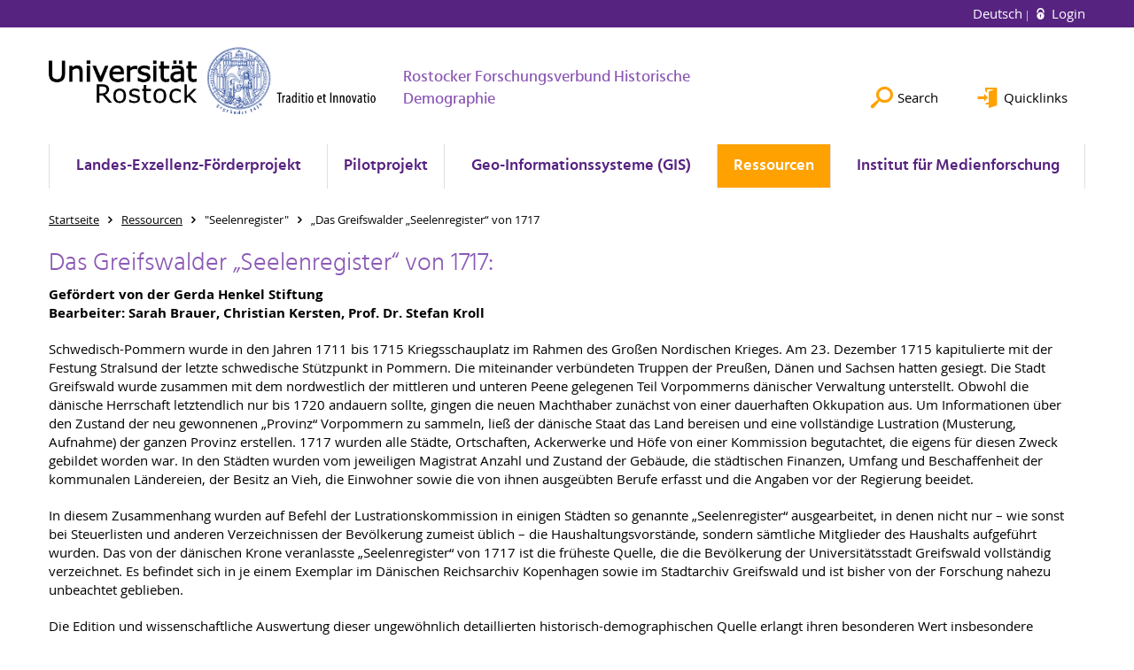

--- FILE ---
content_type: text/html; charset=utf-8
request_url: https://www.histdem.uni-rostock.de/en/ressourcen/seelenregister/das-greifswalder-seelenregister-von-1717/
body_size: 8315
content:
<!DOCTYPE html>
<html lang="en">
<head>

<meta charset="utf-8">
<!-- 
	This website is powered by TYPO3 - inspiring people to share!
	TYPO3 is a free open source Content Management Framework initially created by Kasper Skaarhoj and licensed under GNU/GPL.
	TYPO3 is copyright 1998-2026 of Kasper Skaarhoj. Extensions are copyright of their respective owners.
	Information and contribution at https://typo3.org/
-->




<meta name="generator" content="TYPO3 CMS">
<meta name="robots" content="index,follow">
<meta name="keywords" content="Universität,Rostock">
<meta name="description" content="Universität Rostock">
<meta name="author" content="Universität Rostock">
<meta name="twitter:card" content="summary">
<meta name="revisit-after" content="7 days">
<meta name="abstract" content="Universität Rostock">


<link rel="stylesheet" href="/typo3temp/assets/themehsmv/css/import-8161cbc22cc725fabaab803145c5c717f01d1142edfaa8c163517645b7d00a1b.css?1768395525" media="all">


<script src="/_assets/148958ec84de2f1bdb5fa5cc04e33673/Contrib/JsLibs/modernizr.min.js?1761648044"></script>
<script src="/_assets/148958ec84de2f1bdb5fa5cc04e33673/Contrib/JsLibs/jquery-3.6.4.min.js?1761648044"></script>



<title>„Das Greifswalder „Seelenregister“ von 1717 - Rostocker Forschungsverbund Historische Demographie - University of Rostock</title>
<meta http-equiv="X-UA-Compatible" content="IE=edge">
<meta name="viewport" content="width=device-width, initial-scale=1.0, user-scalable=yes"><script type="text/javascript">function obscureAddMid() { document.write('@'); } function obscureAddEnd() { document.write('.'); }</script>
<link rel="canonical" href="https://www.histdem.uni-rostock.de/en/ressourcen/seelenregister/das-greifswalder-seelenregister-von-1717/"/>
</head>
<body id="page-95497" class="">
<a class="skip-to-content-link button" href="#main" title="Skip to main content">
	Skip to main content
</a>
<a class="skip-to-content-link button" href="#footer" title="Skip to footer">
	Skip to footer
</a>


<div class="topbar" role="navigation" aria-label="Meta">
	<div class="topbar__wrapper">
		<div class="grid">
			<div class="grid__column grid__column--xs-12">
				<div>
					
						
							<a href="/ressourcen/seelenregister/das-greifswalder-seelenregister-von-1717/" title="Deutsch" hreflang="de-DE">
								Deutsch
							</a>
						
					
						
					

					
							
									
										<a class="login-link" title="Login on this page" href="/en/login/?redirect_url=%2Fen%2Fressourcen%2Fseelenregister%2Fdas-greifswalder-seelenregister-von-1717%2F&amp;cHash=abcdee8fe231aa060b62effe00ebd1da">
											Login
										</a>
									
								
						

				</div>
			</div>
		</div>
	</div>
</div>


<div id="quicklinks" tabindex="0" class="navigation-slidecontainer navigation-slidecontainer--quicklinks">
			<div class="navigation-slidecontainer__content">
				<button class="close-button navigation-slidecontainer__close" aria-label="Close"></button>
				<div class="grid">
					<div class="grid__column grid__column--md-8 grid__column--md-push-4">
	<div id="c708169" class="grid csc-frame csc-frame-default csc-frame--type-b13-2cols-with-header-container">
		
    <div class="grid__column grid__column--md-6">
        
            
                
<div id="c708167" class="csc-frame csc-frame-default frame-type-text frame-layout-0"><div class="csc-header"><h4 class="">
				Schnelleinstieg
			</h4></div><ul><li><a href="/en/landes-exzellenz-foerderprojekt/uebersicht-des-projektes/" class="internal-link" title="Öffnet internen Link">Landes-Exzellenz-Projekt</a></li><li><a href="/en/pilotprojekt/uebersicht-pilotprojekt/" class="internal-link" title="Öffnet internen Link">Pilotprojekt Volkszählung</a></li><li><a href="/en/geo-informationssysteme-gis/uebersicht-gis/" class="internal-link" title="Öffnet internen Link">GIS</a></li><li><a href="/en/ressourcen/uebersicht-ressourcen/" class="internal-link" title="Öffnet internen Link">Ressourcen</a></li><li><a href="/en/ressourcen/kommentierte-link-liste/portale-und-datenbanken/" class="internal-link" title="Öffnet internen Link">kommentierte Links</a></li></ul></div>



            
        
    </div>

    <div class="grid__column grid__column--md-6">
        
            
                
<div id="c708165" class="csc-frame csc-frame-default frame-type-text frame-layout-0"><div class="csc-header"><h4 class="">
				Service
			</h4></div><ul><li><a href="https://www.imf.uni-rostock.de/en/" target="_blank" class="internal-link" title="Öffnet internen Link">Institut für Medienforschung</a></li><li><a href="https://lsf.uni-rostock.de/qisserver/rds?state=change&amp;type=5&amp;moduleParameter=personSearch&amp;nextdir=change&amp;next=search.vm&amp;subdir=person&amp;_form=display&amp;clean=y&amp;category=person.search&amp;navigationPosition=members%2CsearchMembersLsf&amp;breadcrumb=searchMembers&amp;topitem=members&amp;subitem=searchMembersLsf" target="_blank" class="external-link" title="Öffnet internen Link" rel="noreferrer">Mitarbeitersuche</a></li><li><a href="http://www.ub.uni-rostock.de" target="_blank" class="external-link" title="Öffnet internen Link">Universitätsbibliothek (UB)</a></li></ul></div>



            
        
    </div>

	</div>

</div>
				</div>
			</div>
		</div>


	<div id="search" class="navigation-slidecontainer navigation-slidecontainer--search">
	<div class="navigation-slidecontainer__content">
		<button class="close-button navigation-slidecontainer__close" aria-label="Close"></button>
		<div class="grid">
			<div class="grid__column grid__column--md-8 grid__column--md-push-4">
				<form action="/en/suche/" enctype="multipart/form-data" method="get">
					<label class="h3-style" for="search-field">Search</label>
					<input type="text" name="tx_solr[q]" id="search-field" />
					<button class="button button--red" type="submit" name="Submit">Submit</button>
				</form>
			</div>
		</div>
	</div>
</div>




		<header class="header" aria-labelledby="organizationHeader">
			<div class="header__content">
				
	<div class="header__top-wrapper">
		<div class="logo"><a href="https://www.uni-rostock.de/en/" class="logo-main" aria-label="Go to homepage"><img src="/_assets/907c87f83a7758bda0a4fba273a558a9/Images/rostock_logo.png" width="800" height="174"   alt="Universität Rostock" ></a></div>

		<div class="organization">
			
					
						<a href="/en/">
							<h3 id="organizationHeader">Rostocker Forschungsverbund Historische Demographie</h3>
						</a>
					
				
		</div>

		<div class="header__submenu">
	<ul class="header-submenu">
		<li class="header-submenu__item"><button aria-expanded="false" aria-controls="search" data-content="search" class="header-submenu__icon header-submenu__icon--search"><span>Search</span></button></li>
		<li class="header-submenu__item"><button aria-expanded="false" aria-controls="quicklinks" data-content="quicklinks" class="header-submenu__icon header-submenu__icon--quicklinks"><span>Quicklinks</span></button></li>
	</ul>
</div>
	</div>
	<div class="mobile-toggle">
	<ul class="navigation-list navigation-list--mobile-toggle navigation-list--table">
		<li class="navigation-list__item"><button id="mobile-toggle" class="mobile-toggle__icon mobile-toggle__icon--bars">Menu</button></li>
		<li class="navigation-list__item"><button data-content="search" class="mobile-toggle__icon mobile-toggle__icon--search">Search</button></li>
		<li class="navigation-list__item"><button data-content="quicklinks" class="mobile-toggle__icon mobile-toggle__icon--quicklinks">Quicklinks</button></li>
	</ul>
</div>
	
	<nav id="nav" aria-label="Main" class="navigation">
		<ul class="navigation-list navigation-list--table navigation-list--fluid">
			
				
				
				
				
					
				

				<li class="navigation-list__item navigation-list__item--level-1" data-dropdown="true">
					
							<button aria-expanded="false">Landes-Exzellenz-Förderprojekt</button>
							
	<div class="navigation-list__dropdown">
		<div class="navigation-list__dropdown-content navigation-list__dropdown-content--4-columns">
			
				
						<ul class="navigation-list navigation-list--overview-link">
							
							
							<li class="navigation-list__item navigation-list__item--level-2">
								
	
			<a href="/en/landes-exzellenz-foerderprojekt/uebersicht-des-projektes/" class="navigation-list__link">Übersicht des Projektes</a>
		

							</li>
						</ul>
					
			
				
						<ul class="navigation-list">
							
							
							
								<li class="navigation-list__item navigation-list__item--level-2">
									<span class="navigation-list__headline">Modul 1:</span>
									<ul class="navigation-list">
										
											
											
											<li class="navigation-list__item navigation-list__item--level-3">
												
	
			<a href="/en/landes-exzellenz-foerderprojekt/modul-1/rekonstruktion-der-bevoelkerungsbewegung-waehrend-der-demografischen-transition-im-19-jahrhundert-am-beispiel-der-hansestadt-rostock/" class="navigation-list__link">Rekonstruktion der Bevölkerungsbewegung während der demografischen Transition im 19. Jahrhundert am Beispiel der Hansestadt Rostock</a>
		

											</li>
										
									</ul>
								</li>
								
						</ul>
					
			
				
						<ul class="navigation-list">
							
							
							
								<li class="navigation-list__item navigation-list__item--level-2">
									<span class="navigation-list__headline">Modul 2:</span>
									<ul class="navigation-list">
										
											
											
											<li class="navigation-list__item navigation-list__item--level-3">
												
	
			<a href="/en/landes-exzellenz-foerderprojekt/modul-2/die-historische-entwicklung-der-sterblichkeit-in-mecklenburg/" class="navigation-list__link">Die historische Entwicklung der Sterblichkeit in Mecklenburg</a>
		

											</li>
										
									</ul>
								</li>
								
						</ul>
					
			
				
						<ul class="navigation-list">
							
							
							
								<li class="navigation-list__item navigation-list__item--level-2">
									<span class="navigation-list__headline">Modul 3:</span>
									<ul class="navigation-list">
										
											
											
											<li class="navigation-list__item navigation-list__item--level-3">
												
	
			<a href="/en/landes-exzellenz-foerderprojekt/modul-3/grundlagen-des-demografischen-wandels-in-mecklenburg-historische-analysen-der-volkszaehlungen-in-mecklenburg-schwerin-von-1819-und-1867/" class="navigation-list__link">Grundlagen des demografischen Wandels in Mecklenburg: Historische Analysen der Volkszählungen in Mecklenburg-Schwerin von 1819 und 1867</a>
		

											</li>
										
									</ul>
								</li>
								
						</ul>
					
			
				
						<ul class="navigation-list">
							
							
							
								<li class="navigation-list__item navigation-list__item--level-2">
									<span class="navigation-list__headline">Konferenz</span>
									<ul class="navigation-list">
										
											
											
											<li class="navigation-list__item navigation-list__item--level-3">
												
	
			<a href="/en/landes-exzellenz-foerderprojekt/konferenz/konferenz-am-08-und-09-oktober-2010/" class="navigation-list__link">Konferenz am 08. und 09. Oktober 2010</a>
		

											</li>
										
											
											
											<li class="navigation-list__item navigation-list__item--level-3">
												
	
			<a href="/en/landes-exzellenz-foerderprojekt/konferenz/call-for-papers/" class="navigation-list__link">Call for Papers</a>
		

											</li>
										
											
											
											<li class="navigation-list__item navigation-list__item--level-3">
												
	
			<a href="/en/landes-exzellenz-foerderprojekt/konferenz/konferenzprogramm/" class="navigation-list__link">Konferenzprogramm</a>
		

											</li>
										
											
											
											<li class="navigation-list__item navigation-list__item--level-3">
												
	
			<a href="/en/landes-exzellenz-foerderprojekt/konferenz/fotos-der-tagung/" class="navigation-list__link">Fotos der Tagung</a>
		

											</li>
										
									</ul>
								</li>
								
						</ul>
					
			
		</div>
	</div>

						
				</li>
			
				
				
				
				
					
				

				<li class="navigation-list__item navigation-list__item--level-1" data-dropdown="true">
					
							<button aria-expanded="false">Pilotprojekt</button>
							
	<div class="navigation-list__dropdown">
		<div class="navigation-list__dropdown-content navigation-list__dropdown-content--4-columns">
			
				
						<ul class="navigation-list navigation-list--overview-link">
							
							
							<li class="navigation-list__item navigation-list__item--level-2">
								
	
			<a href="/en/pilotprojekt/uebersicht-pilotprojekt/" class="navigation-list__link">Übersicht Pilotprojekt</a>
		

							</li>
						</ul>
					
			
				
						<ul class="navigation-list">
							
							
							
								<li class="navigation-list__item navigation-list__item--level-2">
									<span class="navigation-list__headline">Das Pilotprojekt</span>
									<ul class="navigation-list">
										
											
											
											<li class="navigation-list__item navigation-list__item--level-3">
												
	
			<a href="/en/pilotprojekt/das-pilotprojekt/das-pilotprojekt-zur-volkszaehlung-von-1819/" class="navigation-list__link">Das Pilotprojekt zur Volkszählung von 1819</a>
		

											</li>
										
									</ul>
								</li>
								
						</ul>
					
			
				
						<ul class="navigation-list">
							
							
							
								<li class="navigation-list__item navigation-list__item--level-2">
									<span class="navigation-list__headline">Die Volkszählung</span>
									<ul class="navigation-list">
										
											
											
											<li class="navigation-list__item navigation-list__item--level-3">
												
	
			<a href="/en/pilotprojekt/die-volkszaehlung/die-volkszaehlung-von-1819-im-grossherzogtum-mecklenburg-schwerin/" class="navigation-list__link">Die Volkszählung von 1819 im Großherzogtum Mecklenburg-Schwerin</a>
		

											</li>
										
									</ul>
								</li>
								
						</ul>
					
			
				
						<ul class="navigation-list">
							
							
							
								<li class="navigation-list__item navigation-list__item--level-2">
									<span class="navigation-list__headline">Bearbeitung</span>
									<ul class="navigation-list">
										
											
											
											<li class="navigation-list__item navigation-list__item--level-3">
												
	
			<a href="/en/pilotprojekt/bearbeitung/bearbeitung-der-listen-der-volkszaehlung/" class="navigation-list__link">Bearbeitung der Listen der Volkszählung</a>
		

											</li>
										
									</ul>
								</li>
								
						</ul>
					
			
				
						<ul class="navigation-list">
							
							
							
								<li class="navigation-list__item navigation-list__item--level-2">
									<span class="navigation-list__headline">Ortsverzeichnis</span>
									<ul class="navigation-list">
										
											
											
											<li class="navigation-list__item navigation-list__item--level-3">
												
	
			<a href="/en/pilotprojekt/ortsverzeichnis/verzeichnis-der-aufgenommenen-orte/" class="navigation-list__link">Verzeichnis der aufgenommenen Orte</a>
		

											</li>
										
									</ul>
								</li>
								
						</ul>
					
			
				
						<ul class="navigation-list">
							
							
							
								<li class="navigation-list__item navigation-list__item--level-2">
									<span class="navigation-list__headline">Datenbank</span>
									<ul class="navigation-list">
										
											
											
											<li class="navigation-list__item navigation-list__item--level-3">
												
	
			<a href="/en/pilotprojekt/datenbank/online-datenbank/" class="navigation-list__link">Online-Datenbank</a>
		

											</li>
										
									</ul>
								</li>
								
						</ul>
					
			
				
						<ul class="navigation-list">
							
							
							
								<li class="navigation-list__item navigation-list__item--level-2">
									<span class="navigation-list__headline">Siedlungsstrukturen</span>
									<ul class="navigation-list">
										
											
											
											<li class="navigation-list__item navigation-list__item--level-3">
												
	
			<a href="/en/pilotprojekt/siedlungsstrukturen/siedlungsstrukturen-teilprojekt-der-hochschule-wismar/" class="navigation-list__link">Siedlungsstrukturen (Teilprojekt der Hochschule Wismar)</a>
		

											</li>
										
									</ul>
								</li>
								
						</ul>
					
			
		</div>
	</div>

						
				</li>
			
				
				
				
				
					
				

				<li class="navigation-list__item navigation-list__item--level-1" data-dropdown="true">
					
							<button aria-expanded="false">Geo-Informationssysteme (GIS)</button>
							
	<div class="navigation-list__dropdown">
		<div class="navigation-list__dropdown-content navigation-list__dropdown-content--4-columns">
			
				
						<ul class="navigation-list navigation-list--overview-link">
							
							
							<li class="navigation-list__item navigation-list__item--level-2">
								
	
			<a href="/en/geo-informationssysteme-gis/uebersicht-gis/" class="navigation-list__link">Übersicht GIS</a>
		

							</li>
						</ul>
					
			
				
						<ul class="navigation-list">
							
							
							
								<li class="navigation-list__item navigation-list__item--level-2">
									<span class="navigation-list__headline">Landes-Exzellenzförderprojekt</span>
									<ul class="navigation-list">
										
											
											
											<li class="navigation-list__item navigation-list__item--level-3">
												
	
			<a href="/en/geo-informationssysteme-gis/landes-exzellenzfoerderprojekt/gis-zum-landes-exzellenzfoerderprojekt/" class="navigation-list__link">GIS zum Landes-Exzellenzförderprojekt</a>
		

											</li>
										
									</ul>
								</li>
								
						</ul>
					
			
				
						<ul class="navigation-list">
							
							
							
								<li class="navigation-list__item navigation-list__item--level-2">
									<span class="navigation-list__headline">Pilotprojekt</span>
									<ul class="navigation-list">
										
											
											
											<li class="navigation-list__item navigation-list__item--level-3">
												
	
			<a href="/en/geo-informationssysteme-gis/pilotprojekt/gis-zum-pilotprojekt/" class="navigation-list__link">GIS zum Pilotprojekt</a>
		

											</li>
										
									</ul>
								</li>
								
						</ul>
					
			
		</div>
	</div>

						
				</li>
			
				
				
				
					
				
				
					
				

				<li class="navigation-list__item navigation-list__item--level-1 navigation-list__item--active" data-dropdown="true">
					
							<button aria-expanded="false">Ressourcen</button>
							
	<div class="navigation-list__dropdown">
		<div class="navigation-list__dropdown-content navigation-list__dropdown-content--4-columns">
			
				
						<ul class="navigation-list navigation-list--overview-link">
							
							
							<li class="navigation-list__item navigation-list__item--level-2">
								
	
			<a href="/en/ressourcen/uebersicht-ressourcen/" class="navigation-list__link">Übersicht Ressourcen</a>
		

							</li>
						</ul>
					
			
				
						<ul class="navigation-list">
							
							
							
								<li class="navigation-list__item navigation-list__item--level-2">
									<span class="navigation-list__headline">Aufsätze</span>
									<ul class="navigation-list">
										
											
											
											<li class="navigation-list__item navigation-list__item--level-3">
												
	
			<a href="/en/ressourcen/aufsaetze/juedische-gemeinden-in-mecklenburg-schwerin-im-jahre-1819/" class="navigation-list__link">Jüdische Gemeinden in Mecklenburg-Schwerin im Jahre 1819</a>
		

											</li>
										
											
											
											<li class="navigation-list__item navigation-list__item--level-3">
												
	
			<a href="/en/ressourcen/aufsaetze/die-volkszaehlung-von-1819-in-der-schusterstadt-kroepelin/" class="navigation-list__link">Die Volkszählung von 1819 in der „Schusterstadt“ Kröpelin</a>
		

											</li>
										
									</ul>
								</li>
								
						</ul>
					
			
				
						<ul class="navigation-list">
							
							
							
								<li class="navigation-list__item navigation-list__item--level-2">
									<span class="navigation-list__headline">Datenbank</span>
									<ul class="navigation-list">
										
											
											
											<li class="navigation-list__item navigation-list__item--level-3">
												
	
			<a href="/en/ressourcen/datenbank/datenbank-zur-mecklenburg-schweriner-volkszaehlung-von-1819/" class="navigation-list__link">Datenbank zur Mecklenburg-Schweriner Volkszählung von 1819</a>
		

											</li>
										
									</ul>
								</li>
								
						</ul>
					
			
				
						<ul class="navigation-list">
							
							
							
								<li class="navigation-list__item navigation-list__item--level-2">
									<span class="navigation-list__headline">Bevölkerungszahlen</span>
									<ul class="navigation-list">
										
											
											
											<li class="navigation-list__item navigation-list__item--level-3">
												
	
			<a href="/en/ressourcen/bevoelkerungszahlen/ortsbezogene-bevoelkerungszahlen-1867-in-mecklenburg-schwerin-erfassung-aggregierter-daten-durch-bevoelkerungstabellen/" class="navigation-list__link">Ortsbezogene Bevölkerungszahlen 1867 in Mecklenburg-Schwerin - Erfassung aggregierter Daten durch Bevölkerungstabellen</a>
		

											</li>
										
									</ul>
								</li>
								
						</ul>
					
			
				
						<ul class="navigation-list">
							
							
							
								<li class="navigation-list__item navigation-list__item--level-2">
									<span class="navigation-list__headline">Atlanten</span>
									<ul class="navigation-list">
										
											
											
											<li class="navigation-list__item navigation-list__item--level-3">
												
	
			<a href="/en/ressourcen/atlanten/medizinisch-topographische-atlanten/" class="navigation-list__link">Medizinisch-Topographische Atlanten</a>
		

											</li>
										
									</ul>
								</li>
								
						</ul>
					
			
				
						<ul class="navigation-list">
							
							
								
							
							
								<li class="navigation-list__item navigation-list__item--level-2 navigation-list__item--active">
									<span class="navigation-list__headline">&quot;Seelenregister&quot;</span>
									<ul class="navigation-list">
										
											
											
												
											
											<li class="navigation-list__item navigation-list__item--level-3 navigation-list__item--active">
												
	
			<a href="/en/ressourcen/seelenregister/das-greifswalder-seelenregister-von-1717/" class="navigation-list__link">„Das Greifswalder „Seelenregister“ von 1717</a>
		

											</li>
										
									</ul>
								</li>
								
						</ul>
					
			
				
						<ul class="navigation-list">
							
							
							
								<li class="navigation-list__item navigation-list__item--level-2">
									<span class="navigation-list__headline">Bibliographie</span>
									<ul class="navigation-list">
										
											
											
											<li class="navigation-list__item navigation-list__item--level-3">
												
	
			<a href="/en/ressourcen/bibliographie/quellen/" class="navigation-list__link">Quellen</a>
		

											</li>
										
											
											
											<li class="navigation-list__item navigation-list__item--level-3">
												
	
			<a href="/en/ressourcen/bibliographie/zeitschriften/" class="navigation-list__link">Zeitschriften</a>
		

											</li>
										
											
											
											<li class="navigation-list__item navigation-list__item--level-3">
												
	
			<a href="/en/ressourcen/bibliographie/mecklenburg-alle-aspekte/" class="navigation-list__link">Mecklenburg (alle Aspekte)</a>
		

											</li>
										
											
											
											<li class="navigation-list__item navigation-list__item--level-3">
												
	
			<a href="/en/ressourcen/bibliographie/laenderstudien-regionale-und-lokale-untersuchungen/" class="navigation-list__link">Länderstudien, regionale und lokale Untersuchungen</a>
		

											</li>
										
											
											
											<li class="navigation-list__item navigation-list__item--level-3">
												
	
			<a href="/en/ressourcen/bibliographie/uebergreifende-studien/" class="navigation-list__link">Übergreifende Studien</a>
		

											</li>
										
											
											
											<li class="navigation-list__item navigation-list__item--level-3">
												
	
			<a href="/en/ressourcen/bibliographie/fertilitaet-ernaehrung-lebensstandard-alter-krankheit-mortalitaet/" class="navigation-list__link">Fertilität, Ernährung, Lebensstandard, Alter, Krankheit, Mortalität</a>
		

											</li>
										
											
											
											<li class="navigation-list__item navigation-list__item--level-3">
												
	
			<a href="/en/ressourcen/bibliographie/migration/" class="navigation-list__link">Migration</a>
		

											</li>
										
											
											
											<li class="navigation-list__item navigation-list__item--level-3">
												
	
			<a href="/en/ressourcen/bibliographie/familienforschung/" class="navigation-list__link">Familienforschung</a>
		

											</li>
										
									</ul>
								</li>
								
						</ul>
					
			
				
						<ul class="navigation-list">
							
							
							
								<li class="navigation-list__item navigation-list__item--level-2">
									<span class="navigation-list__headline">Kommentierte Link-Liste</span>
									<ul class="navigation-list">
										
											
											
											<li class="navigation-list__item navigation-list__item--level-3">
												
	
			<a href="/en/ressourcen/kommentierte-link-liste/organisationen-und-vereinigungen/" class="navigation-list__link">Organisationen und Vereinigungen</a>
		

											</li>
										
											
											
											<li class="navigation-list__item navigation-list__item--level-3">
												
	
			<a href="/en/ressourcen/kommentierte-link-liste/forschungszentren/" class="navigation-list__link">Forschungszentren</a>
		

											</li>
										
											
											
											<li class="navigation-list__item navigation-list__item--level-3">
												
	
			<a href="/en/ressourcen/kommentierte-link-liste/portale-und-datenbanken/" class="navigation-list__link">Portale und Datenbanken</a>
		

											</li>
										
									</ul>
								</li>
								
						</ul>
					
			
		</div>
	</div>

						
				</li>
			
				
				
				
				

				<li class="navigation-list__item navigation-list__item--level-1" data-dropdown="false">
					
							
	
			<a href="https://www.imf.uni-rostock.de/en/" class="navigation-list__link">Institut für Medienforschung</a>
		

						
				</li>
			
		</ul>
	</nav>







			</div>
		</header>
	




	
		<div class="container" role="navigation" aria-label="Breadcrumb"><ul class="breadcrumb"><li class="breadcrumb__item"><a href="/en/"><span>Startseite</span></a></li><li class="breadcrumb__item"><a href="/en/ressourcen/uebersicht-ressourcen/"><span>Ressourcen</span></a></li><li class="breadcrumb__item"><span>&quot;Seelenregister&quot;</span></li><li class="breadcrumb__item"><span>„Das Greifswalder „Seelenregister“ von 1717</span></li></ul></div>
	


<!--TYPO3SEARCH_begin-->

		<div class="container">
			
		<main id="main" class="main-content">
<div id="c679513" class="csc-frame csc-frame-default frame-type-text frame-layout-0"><div class="csc-header"><h2 class="">
				Das Greifswalder „Seelenregister“ von 1717:
			</h2></div><div id="c686349" class="csc-default"><p class="bodytext"><strong>Gefördert von der Gerda Henkel Stiftung<br>Bearbeiter: Sarah Brauer, Christian Kersten, Prof. Dr. Stefan Kroll</strong>&nbsp; </p><p class="bodytext">Schwedisch-Pommern wurde in den Jahren 1711 bis 1715 Kriegsschauplatz im Rahmen des Großen Nordischen Krieges. Am 23. Dezember 1715 kapitulierte mit der Festung Stralsund der letzte schwedische Stützpunkt in Pommern. Die miteinander verbündeten Truppen der Preußen, Dänen und Sachsen hatten gesiegt. Die Stadt Greifswald wurde zusammen mit dem nordwestlich der mittleren und unteren Peene gelegenen Teil Vorpommerns dänischer Verwaltung unterstellt. Obwohl die dänische Herrschaft letztendlich nur bis 1720 andauern sollte, gingen die neuen Machthaber zunächst von einer dauerhaften Okkupation aus. Um Informationen über den Zustand der neu gewonnenen „Provinz“ Vorpommern zu sammeln, ließ der dänische Staat das Land bereisen und eine vollständige Lustration (Musterung, Aufnahme) der ganzen Provinz erstellen. 1717 wurden alle Städte, Ortschaften, Ackerwerke und Höfe von einer Kommission begutachtet, die eigens für diesen Zweck gebildet worden war. In den Städten wurden vom jeweiligen Magistrat Anzahl und Zustand der Gebäude, die städtischen Finanzen, Umfang und Beschaffenheit der kommunalen Ländereien, der Besitz an Vieh, die Einwohner sowie die von ihnen ausgeübten Berufe erfasst und die Angaben vor der Regierung beeidet.&nbsp;&nbsp;</p></div><div id="c686375" class="csc-default"><p class="bodytext">In diesem Zusammenhang wurden auf Befehl der Lustrationskommission in einigen Städten so genannte „Seelenregister“ ausgearbeitet, in denen nicht nur – wie sonst bei Steuerlisten und anderen Verzeichnissen der Bevölkerung zumeist üblich – die Haushaltungsvorstände, sondern sämtliche Mitglieder des Haushalts aufgeführt wurden. Das von der dänischen Krone veranlasste „Seelenregister“ von 1717 ist die früheste Quelle, die die Bevölkerung der Universitätsstadt Greifswald vollständig verzeichnet. Es befindet sich in je einem Exemplar im Dänischen Reichsarchiv Kopenhagen sowie im Stadtarchiv Greifswald und ist bisher von der Forschung nahezu unbeachtet geblieben.&nbsp;&nbsp; </p><p class="bodytext">Die Edition und wissenschaftliche Auswertung dieser ungewöhnlich detaillierten historisch-demographischen Quelle erlangt ihren besonderen Wert insbesondere dadurch, dass unter Anwendung prosopographischer Methoden eine vielfältige Verknüpfung mit anderen seriellen und deskriptiven Quellen möglich ist. Dazu zählen unter anderem ein ebenfalls 1717 erstelltes Kataster aller Wohngebäude der Stadt, eine Sammlung von ausführlichen Suppliken der Einwohner sowie die wenige Jahre zuvor durchgeführte Beschreibung und Vermessung sämtlicher Grundstücke der Stadt im Rahmen der so genannten schwedischen Landesaufnahme. Eine derartige Häufung und Konzentration miteinander kombinierbarer Quellen ist für die archivarische Überlieferung frühneuzeitliche Städte eine sehr seltene Ausnahme. Die Zusammenführung der Quellen mit Hilfe der Methode der personenbezogenen Verknüpfung lässt unter anderem weiterführende Aussagen zur parzellengenauen räumlichen Verteilung der gesamten Bevölkerung (Sozialtopographie), zur Erwerbsstruktur, zur Haushalts- und Familienstruktur, zur Qualität der Wohngebäude und zur Verbreitung der städtischen Armut zu.&nbsp;&nbsp; </p><p class="bodytext">Das Projekt ermöglicht auch über die lokalhistorische Dimension hinaus wesentliche neue Erkenntnisse, denn die Stadt Greifswald wies durch die Angehörigen ihrer Universität (die zweitälteste im gesamten Ostseeraum), durch die einquartierte Garnison und durch die Bediensteten der dänischen Verwaltung hinsichtlich ihrer – international zusammengesetzten – Einwohnerschaft eine besonders große Vielfalt auf.&nbsp;&nbsp; </p><p class="bodytext">An dieser Stelle wird die zentrale Quelle zunächst durch eine Online-Edition dauerhaft der Wissenschaft zugänglich gemacht. Die wissenschaftliche Auswertung wird voraussichtlich Ende 2012 als kleinere Monographie in der Reihe „Kleine Stadtgeschichte“ (LIT-Verlag, Münster) erscheinen. </p></div></div>



<div id="c679517" class="csc-frame csc-frame-default frame-type-text frame-layout-0"><div class="csc-header"><h3 class="">
				Die Online-Edition des Seelenregisters
			</h3></div><p class="bodytext"><strong>Bearbeiterin: Sarah Brauer</strong></p><p class="bodytext">Das Greifswalder Seelenregister wurde im September 1717 angefertigt. Je ein annähernd identisches Exemplar ist im Reichsarchiv Kopenhagen [Rigsarkiv Kopenhagen, Midlertidigt besatte lande, Regeringskancelliet i Stralsund, Arkiv-Nr. 574, Nr. 62 B] und im Stadtarchiv Greifswald [StadtA HGW, 3, 83] überliefert. Es ist weitgehend in tabellarischer Form angelegt und in deutscher Sprache verfasst. Die Quelle umfasst insgesamt 52 Seiten. Sie ist zunächst nach Straßenzügen und dann nach einzelnen Haushalten unterteilt. Die Erfassung der Haushaltsangehörigen erfolgt in 13 verschiedenen Spalten („Hausväter“, „Hausfrauen“, „Söhne“, „Töchter“, „Neugebohrene Kinder unter 12 Jahren“, „Gesellen und Knechte“, „Mägde und Ammen“, „Mägde“, „Jungen“, „Mädchen“, „welche bei den Leuten wohnen“, „deren Jungen“, „deren Mädchen“ und „Waisen“). Das Seelenregister enthält zusätzliche Informationen zur städtischen Armut, es werden des Öfteren ergänzende Angaben wie „arme Leute“, „arme Witwe“ oder „ganz ohne Mittel“ gemacht. Neben den Bewohnern der Vorstädte sind auch die in Fürsorgeeinrichtungen wie dem „Hospital St. Georgie“ oder dem „Elendhaus“ lebenden Menschen erfasst worden. Die Edition des Seelenregisters erfolgt auf der Basis einer buchstabengetreuen Transkription der Quelle, wobei Groß- und Kleinschreibung Beachtung finden und Abkürzungen im Text aufgelöst werden. </p><p class="bodytext">Die Online-Edition des Greifswalder Seelenregisters ist unter folgender URL zu finden: <a href="http://www.philfak.uni-rostock.de/IMF/Greifswalder_Seelenregister" target="_blank" rel="noreferrer">http://www.philfak.uni-rostock.de/IMF/Greifswalder_Seelenregister</a>&nbsp; </p><p class="bodytext">&nbsp;</p></div>


</main>
	
		</div>
	
<!--TYPO3SEARCH_end-->

<footer id="footer" class="footer footer--padding-bottom">
	<div class="footer-column footer-column--dark">
		<div class="footer__content-wrapper">

			<div class="grid">
				<div class="grid__column grid__column--xs-12 grid__column--sm-12 grid__column--md-9">
					
	<div id="c613177" class="grid csc-frame csc-frame-default csc-frame--type-b13-3cols-with-header-container">
		
    <div class="grid__column grid__column--md-4">
        
            
                
<a id="c613171"></a><div id="c136579" class="csc-frame csc-frame-default frame-type-image frame-layout-0"><div class="csc-textpic csc-textpic-responsive csc-textpic-center csc-textpic-above"><div class="csc-textpic-imagewrap" data-csc-images="1" data-csc-cols="1"><div class="csc-textpic-center-outer"><div class="csc-textpic-center-inner"><div class="csc-textpic-imagerow"><div class="media-element csc-textpic-imagecolumn"><figure class="media-element__image"><a href="https://www.phf.uni-rostock.de/en/" title="Siegel der Philosophischen Fakultät"><picture><source srcset="/storages/uni-rostock/_processed_/b/2/csm_Siegel_PHF-M_5aea358e8d.png" media="(max-width: 500px)"><source srcset="/storages/uni-rostock/_processed_/b/2/csm_Siegel_PHF-M_8752d416ba.png" media="(max-width: 500px) AND (min-resolution: 192dpi)"><source srcset="/storages/uni-rostock/_processed_/b/2/csm_Siegel_PHF-M_6c31d174ca.png" media="(min-width: 501px) AND (max-width: 768px)"><source srcset="/storages/uni-rostock/_processed_/b/2/csm_Siegel_PHF-M_d495bf2cec.png" media="(min-width: 768px)"><img title="Siegel der Philosophischen Fakultät" src="/storages/uni-rostock/_processed_/b/2/csm_Siegel_PHF-M_d495bf2cec.png" width="134" height="201" alt="" /></picture></a></figure></div></div></div></div></div></div></div>



            
        
    </div>
    <div class="grid__column grid__column--md-4">
        
            
                
<div id="c613173" class="csc-frame csc-frame-default frame-type-text frame-layout-0"><div class="csc-header"><h4 class="">
				Kontakt
			</h4></div><p>Universität Rostock<br>Institut für Medienforschung<br>Arbeitsbereich Histotische Geographie und Demographie<br>Prof. Dr. Stefan Kroll<br>18051 Rostock<br>Tel.: +49 (0) 381 498 - 2709  </p></div>



            
        
    </div>

    <div class="grid__column grid__column--md-4">
        
            
                
<div id="c613175" class="csc-frame csc-frame-default frame-type-menu_subpages frame-layout-0"><div class="csc-header"><h4 class="">
				Service
			</h4></div><ul class="csc-menu"><li><a href="/en/footer/impressum/" title="Impressum"><span>Impressum</span></a></li><li><a href="/en/footer/datenschutz/" title="Datenschutz"><span>Datenschutz</span></a></li><li><a href="/en/footer/barrierefreiheit/" title="Barrierefreiheit"><span>Barrierefreiheit</span></a></li><li><a href="/en/footer/lageplan/" title="Lageplan"><span>Lageplan</span></a></li><li><a href="https://lsf.uni-rostock.de" target="_blank" title="Vorlesungsverzeichnis"><span>Vorlesungsverzeichnis</span></a></li><li><a href="https://studip.uni-rostock.de" target="_blank" title="StudIP"><span>StudIP</span></a></li></ul></div>



            
        
    </div>

	</div>


				</div>
				<div class="grid__column grid__column--xs-12 grid__column--sm-12 grid__column--md-3">
					
	<h4>Social Media</h4>
	<ul class="socialmedia-list">
		
			<li class="socialmedia-list__item">
				<a class="social-link social-link--facebook" title="Facebook" target="_blank" href="https://www.facebook.com/universitaet.rostock/">Facebook</a>
			</li>
		
		
		
		
		
			<li class="socialmedia-list__item">
				<a class="social-link social-link--youtube" title="YouTube" target="_blank" href="https://www.youtube.com/user/unirostock/">YouTube</a>
			</li>
		
		
			<li class="socialmedia-list__item">
				<a class="social-link social-link--instagram" title="Instagram" target="_blank" href="https://www.instagram.com/unirostock/">Instagram</a>
			</li>
		
		
	</ul>

				</div>
			</div>

			<div class="footer-bottom">
				<div class="footer-bottom__copyright">
					<p>&copy;&nbsp;2026&nbsp; Universität Rostock</p>
				</div>
			</div>

		</div>
	</div>
</footer>


	
		<div role="navigation" aria-label="To top">
			<button id="scrollTop" class="scrollTop scrollTop--align-right" title="back to top">back to top</button>
		</div>
<script src="/_assets/148958ec84de2f1bdb5fa5cc04e33673/JavaScript/facet_daterange_controller.js?1761648044"></script>
<script src="/_assets/948410ace0dfa9ad00627133d9ca8a23/JavaScript/Powermail/Form.min.js?1760518844" defer="defer"></script>
<script src="/_assets/148958ec84de2f1bdb5fa5cc04e33673/JavaScript/Helper.js?1761648044"></script>
<script src="/_assets/148958ec84de2f1bdb5fa5cc04e33673/JavaScript/main-menu.js?1761648044"></script>
<script src="/_assets/148958ec84de2f1bdb5fa5cc04e33673/JavaScript/header-submenu.js?1761648044"></script>
<script src="/_assets/148958ec84de2f1bdb5fa5cc04e33673/JavaScript/SearchFilterController.js?1761648044"></script>
<script src="/_assets/148958ec84de2f1bdb5fa5cc04e33673/JavaScript/VideoController.js?1761648044"></script>
<script src="/_assets/148958ec84de2f1bdb5fa5cc04e33673/JavaScript/jquery.accordion.js?1768394947"></script>
<script src="/_assets/148958ec84de2f1bdb5fa5cc04e33673/JavaScript/slick.min.js?1761648044"></script>
<script src="/_assets/148958ec84de2f1bdb5fa5cc04e33673/JavaScript/jquery.touchSwipe.min.js?1761648044"></script>
<script src="/_assets/148958ec84de2f1bdb5fa5cc04e33673/JavaScript/jquery.magnific-popup.min.js?1761648044"></script>
<script src="/_assets/148958ec84de2f1bdb5fa5cc04e33673/JavaScript/lightbox-init.js?1761648044"></script>
<script src="/_assets/148958ec84de2f1bdb5fa5cc04e33673/JavaScript/scroll-top.js?1761648044"></script>


</body>
</html>